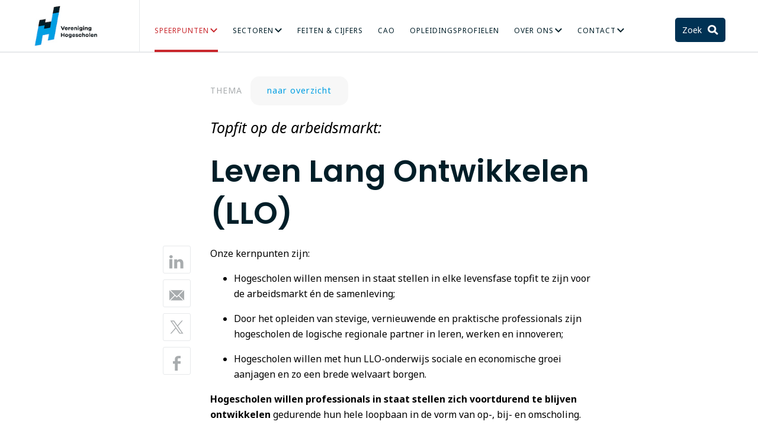

--- FILE ---
content_type: text/html; charset=utf-8
request_url: https://www.vereniginghogescholen.nl/themas/leven-lang-ontwikkelen
body_size: 9053
content:
<!DOCTYPE html>
<html>
<head>
<meta charset='utf-8'>
<meta content='IE=edge' http-equiv='X-UA-Compatible'>
<meta content='width=device-width,initial-scale=1.0,minimum-scale=1.0,maximum-scale=1.0,user-scalable=no' name='viewport'>
<meta content='Vcdj4_i0ZwkBX-2itymA5gI7AS_0iWxaBybbvixQZHw' name='google-site-verification'>
<title>Vereniging Hogescholen | Leven Lang Ontwikkelen (LLO)</title>
<link rel="stylesheet" href="/assets/main-a6bac3783bb46f715f4634bee4c8410435086e0cdcf36efc3a942ae638f9f0ac.css" media="all" />
<script>
var publicKey = new Uint8Array([4, 53, 93, 59, 148, 168, 81, 54, 130, 211, 139, 108, 232, 138, 82, 171, 193, 168, 55, 200, 195, 148, 145, 62, 11, 247, 189, 241, 24, 87, 100, 255, 157, 192, 93, 18, 35, 0, 239, 128, 134, 40, 2, 192, 195, 180, 144, 70, 33, 78, 43, 59, 196, 98, 112, 133, 158, 134, 238, 254, 155, 57, 209, 182, 6]);
</script>
<script src="/assets/application-465ac36b64319149c1b114f89c057c9e7e2778f394d33528db3cfde4b8fe18cf.js"></script>
<meta name="csrf-param" content="authenticity_token" />
<meta name="csrf-token" content="nhkkZW2lqoiOSUflLZqUfPfLkr8MRwBQyPuyBR2RAgb0LXJm6wSeAR2jJmCQ0_dJVk6SieTv7_RSk3uBjjxYdA" />
<link href='/assets/favicon-2029a33af28de29fd139164507af15816e975a0a0b2b0e1fd143f1a7ccffe90e.ico' rel='shortcut icon'>
<link href='/favicon-16x16.png' rel='icon' sizes='16x16' type='image/png'>
<link href='/favicon-32x32.png' rel='icon' sizes='32x32' type='image/png'>
<script>
  dataLayer = [];
</script>
<!-- Google Tag Manager -->
<noscript>
<iframe height='0' src='//www.googletagmanager.com/ns.html?id=GTM-MCJDQV' style='display:none;visibility:hidden' width='0'></iframe>
</noscript>
<script>
  (function(w,d,s,l,i){w[l]=w[l]||[];w[l].push({'gtm.start':
  new Date().getTime(),event:'gtm.js'});var f=d.getElementsByTagName(s)[0],
  j=d.createElement(s),dl=l!='dataLayer'?'&l='+l:'';j.async=true;j.src=
  '//www.googletagmanager.com/gtm.js?id='+i+dl;f.parentNode.insertBefore(j,f);
  })(window,document,'script','dataLayer','GTM-MCJDQV');
</script>
<!-- End Google Tag Manager -->
<!-- Hotjar Tracking Code for www.vereniginghogescholen.nl Put in the site with GTM, so it can easily be disabled -->

<meta content='Leven Lang Ontwikkelen (LLO)' property='og:title'>


<script data-blockingmode='auto' data-cbid='7389c67f-347b-4f4a-aaa3-8b0cc8a2fddc' id='Cookiebot' src='https://consent.cookiebot.com/uc.js' type='text/javascript'></script>
</head>
<body class='themes themes-show'>
<header class='mainheader'>
<div class='container'>
<div class='logo'>
<a href="/">Vereniging Hogescholen</a>
</div>
<nav class='nav js_menu'>
<div class='mini-menu'>
<a class='js_openTarget' href='#mainmenu'>
<i class='icon-menu'></i>
Menu
</a>
<a class='icon-search js_openTarget' href='#searchform'></a>
</div>
<div class='menu js_closeTarget' id='mainmenu'>
<ul class='list-reset'>
<li class='menu__has-sub'>
<a target="" class="active" aria-current="page" href="/themas">Speerpunten</a>
<div class='menu__sub'>
<ul>
<li><a target="" href="/themas/inspelen-op-arbeidsmarkt">Arbeidsmarkt</a></li>
<li><a target="" href="/themas/studiesucces">Talent verzilveren</a></li>
<li><a target="" href="/themas/praktijkgericht-onderzoek">Praktijkgericht onderzoek</a></li>
<li><a target="" href="/themas/internationalisering">Internationalisering</a></li>
<li><a target="" href="/themas/hogeschool-en-organisatie">Mens en Organisatie</a></li>
<li><a target="" href="/themas/stelsel-en-toekomst">Stelsel en Toekomst</a></li>
</ul>
</div>
</li>
<li class='menu__has-sub'>
<a target="" href="/sectoren">Sectoren</a>
<div class='menu__sub'>
<ul>
<li><a target="" href="/sectoren/agrofood">Agro &amp; Food</a></li>
<li><a target="" href="/sectoren/betatechniek"> Bètatechniek</a></li>
<li><a target="" href="/sectoren/economie">Economie</a></li>
<li><a target="" href="/sectoren/gezondheidszorg">Gezondheidszorg</a></li>
<li><a target="" href="/sectoren/socialestudies">Hogere Sociale Studies</a></li>
<li><a target="" href="/sectoren/kunst">Kunst</a></li>
<li><a target="" href="/sectoren/onderwijs">Onderwijs</a></li>
</ul>
</div>
</li>
<li><a target="" href="/kennisbank/feiten-en-cijfers">Feiten &amp; Cijfers</a></li>
<li><a target="" href="/kennisbank/cao-s-hbo-nederlandstalig/artikelen/collectieve-arbeidsovereenkomst-hoger-beroepsonderwijs-nederlands-en-engelstalig-vanaf-2010">CAO</a></li>
<li><a target="" href="/profielenbank">Opleidingsprofielen</a></li>
<li class='menu__has-sub'>
<a target="" href="/over-ons">Over Ons</a>
<div class='menu__sub'>
<ul>
<li><a target="" href="/over-ons">Organisatie</a></li>
<li><a target="" href="/mensen">Onze mensen</a></li>
<li><a target="" href="/vacatures">Vacatures</a></li>
</ul>
</div>
</li>
<li class='menu__has-sub'>
<a target="" href="/contact">Contact</a>
<div class='menu__sub'>
<ul>
<li><a target="" href="/routebeschrijving">Adres</a></li>
<li><a target="" href="/pers">Pers</a></li>
<li><a target="" href="/contact">Vraag</a></li>
</ul>
</div>
</li>
</ul>
</div>
<div class='searchbox'>
<a class='icon-search-after searchbox__button js_openTarget' href='#searchform'>
Zoek
</a>
<form action='/zoeken' class='js_closeTarget animated fadeIn' id='searchform'>
<input name='q' placeholder='Zoeken' type='search'>
</form>
</div>
<a class='js_close is-close'></a>
</nav>
</div>
</header>

<hr>
<!-- This is for no sticky -->
<div class='container v-spacing'>
<div class='is-article xs-12 md-8 lg-8 center'>
<header>
<span class='meta inline-block'>Thema</span>
<a class="button button__back" href="/themas">naar overzicht</a>
<p class='subtitle'>Topfit op de arbeidsmarkt:</p>
<h1>Leven Lang Ontwikkelen (LLO)</h1>
</header>
<div class='is-article__wrapper'>
<ul class='share is-article__share list-reset js_stickInParent'>
<li>
<a class='icon-linkedin' href='https://www.linkedin.com/shareArticle?mini=true&amp;url=https://www.vereniginghogescholen.nl/themas/leven-lang-ontwikkelen&amp;title=Leven Lang Ontwikkelen (LLO)' target='_blank' title='Deel op LinkedIn'></a>
</li>
<li>
<a class='icon-mail' href='mailto:?subject=Leven Lang Ontwikkelen (LLO) – Vereniging Hogescholen&amp;body=https://www.vereniginghogescholen.nl/themas/leven-lang-ontwikkelen' title='Deel via e-mail'></a>
</li>
<li>
<a class='icon-x' href='https://x.com/intent/tweet?url=https://www.vereniginghogescholen.nl/themas/leven-lang-ontwikkelen&amp;text=Leven Lang Ontwikkelen (LLO)&amp;via=Ver_Hogescholen' target='_blank' title='Deel op X'>
<svg xmlns="http://www.w3.org/2000/svg" width="24" height="24" fill="currentColor" xml:space="preserve" class="x-icon">
  <path d="M14.095 10.316 22.286 1h-1.94L13.23 9.088 7.551 1H1l8.59 12.231L1 23h1.94l7.51-8.543L16.45 23H23l-8.905-12.684zm-2.658 3.022-.872-1.218L3.64 2.432h2.98l5.59 7.821.869 1.219 7.265 10.166h-2.982l-5.926-8.3z"></path>
</svg>

</a>
</li>
<li>
<a class='icon-facebook' href='https://www.facebook.com/sharer/sharer.php?s=100&amp;u=https://www.vereniginghogescholen.nl/themas/leven-lang-ontwikkelen' target='_blank' title='Deel op Facebook'></a>
</li>
</ul>

<div class='is-article__content'>
<p>Onze kernpunten zijn:&nbsp;</p>

<ul>
	<li>Hogescholen willen mensen in staat stellen in elke levensfase topfit te zijn voor de arbeidsmarkt &eacute;n de samenleving;&nbsp;</li>
	<li>
	<p>Door het opleiden van stevige, vernieuwende en praktische professionals zijn hogescholen de logische regionale partner in leren, werken en innoveren;&nbsp;</p>
	</li>
	<li>
	<p>Hogescholen willen met hun LLO-onderwijs sociale en economische groei aanjagen en zo een brede welvaart borgen.&nbsp;</p>
	</li>
</ul>

<p><strong>Hogescholen willen professionals in staat stellen zich voortdurend te blijven ontwikkelen</strong> gedurende hun hele loopbaan in de vorm van op-, bij- en omscholing. Als hogescholen onderkennen we de voortdurende veranderingen in de arbeidsmarkt als gevolg van - soms ingrijpende - maatschappelijke transities. We zien het als onze taak om flexibel en proactief in te spelen op de uitdagingen die dat oplevert. Dit vereist samenwerking, tussen hogescholen onderling maar vooral ook met sociale partners, lokale en regionale overheden en andere maatschappelijke organisaties, waarbij we streven naar synergie en gezamenlijke ontwikkeling van LLO-initiatieven.&nbsp;&nbsp;</p>

<p><a href="https://www.vereniginghogescholen.nl/themas/samenwerkingen-rondom-llo-in-het-hbo">Lees meer over onze samenwerkingen rondom LLO in het hbo &gt;&gt;</a></p>

<p><strong>Als hogescholen zijn we in staat om leeroplossingen van hoge kwaliteit beschikbaar te stellen</strong> voor lerenden. Enerzijds bieden we geaccrediteerde bekostigde diplomatrajecten volgens de wet, anderzijds maken we op basis van dezelfde kwaliteitsstandaarden maatwerk mogelijk om in te spelen op de brede vari&euml;teit aan ontwikkelbehoeften die bij professionals en arbeidsorganisaties bestaat.&nbsp;&nbsp;</p>

<p><strong>LLO is een belangrijke maatschappelijke opdracht waaraan hogescholen graag bijdragen. </strong>Met als doel het aan de slag krijgen en houden van professionals in sectoren en regio&rsquo;s waar zij nodig zijn. Als hogescholen in Nederland zijn we een onmisbare schakel in het bevorderen van Leven Lang Ontwikkelen (LLO) als essenti&euml;le pijler voor de brede welvaart van onze samenleving. Onze aanpak richt zich op het voortdurend faciliteren van de professionele ontwikkeling van individuen gedurende hun hele loopbaan en daarmee van de innovatiekracht van de arbeidsorganisaties waar zij werken.&nbsp;&nbsp;</p>

<p><strong>We herkennen de snel veranderende arbeidsmarkt en maatschappelijke transities </strong>en streven naar een flexibele en proactieve aanpak om in te spelen op de uitdagingen die dat oplevert. Hierbij werken we &lsquo;van buiten naar binnen&rsquo;: we laten ons leiden door de behoeften en ontwikkelingen in de samenleving en de arbeidsmarkt. Samenwerking met andere belanghebbende partijen, zowel binnen als buiten het onderwijs, is van cruciaal belang om succesvol te kunnen zijn.&nbsp;&nbsp;</p>

<p><strong>Met onze aanpak bevorderen we een leercultuur </strong>waarin formeel en informeel leren worden gecombineerd en elkaar versterken. Wij streven naar een inclusieve benadering, waarbij iedereen, ongeacht achtergrond of levensfase, de mogelijkheid heeft om zich voortdurend te blijven ontwikkelen.&nbsp;</p>

<p><strong>Inzet hogescholen&nbsp;</strong><br />
Hogescholen willen hun LLO-aanbod kunnen uitbreiden. Dit vereist dat de overheid deze publieke opdracht wettelijk verankert, flexibiliteit mogelijk maakt o.a. via modules en professionals leerrechten geeft zodat volwassenen kunnen om- en bijscholen. Lees meer:&nbsp;&#39;<a href="https://www.vereniginghogescholen.nl/system/knowledge_base/attachments/files/000/001/396/original/HBO-MANIFEST_2030_-_Vereniging_Hogescholen.pdf?1686828175">HBO-MANIFEST 2030 - Gelijke kansen voor hogeschoolstudenten</a>&#39;</p>

</div>
<h2>Contactpersoon</h2>
<div class='person'>
<div class='avatar'>
<img src="/system/users/avatars/000/000/009/small/HG-20230117-8865_-_vierkant.jpg?1675684021" />
</div>
<div>
<strong><a href="/mensen/aldert-jonkman">Aldert   Jonkman</a></strong>
Team Onderwijs, Team Mens &amp; Organisatie
</div>
</div>

</div>
</div>
</div>

<hr>
<div class='container v-spacing'>
<div class='row'>
<div class='article-block xs-12 md-6 lg-6'>
<h2>Gerelateerd nieuws</h2>
<div class='article-block'>
<div class='block-space'>
<h3><a href="/actueel/actualiteiten/benut-hbo-als-motor-van-nationaal-om-en-bijscholingsprogramma">“Benut hbo als motor van nationaal om- en bijscholingsprogramma”</a></h3>
<div class='actueel__meta'>
Article
<span>
<time datetime='di 20 jan 2026 16:22:42 CET'>20 januari 2026</time>
</span>
</div>
<p>Wij kijken terug op een geslaagde Nieuwjaarsbijeenkomst van onze vereniging op maandag 19 januari 2026. Ongeveer 200 mensen kwamen bijeen in Pulchri Studio in Den Haag.</p>
<a class="readmore" href="/actueel/actualiteiten/benut-hbo-als-motor-van-nationaal-om-en-bijscholingsprogramma">Lees meer</a>
</div>
</div>
<div class='article-block'>
<div class='block-space'>
<h3><a href="/actueel/actualiteiten/prinsjesdag-2024-bezuinigen-op-hbo-schaadt-studenten-en-economie">Prinsjesdag 2024: Bezuinigen op hbo schaadt studenten en economie</a></h3>
<div class='actueel__meta'>
Article
<span>
<time datetime='di 17 sep 2024 18:01:42 CEST'>17 september 2024</time>
</span>
</div>
<p>“Onze boodschap is duidelijk: bezuinig niet op de opleidingen van onze studenten, maar investeer juist in het hbo&quot;, zegt Maurice Limmen, voorzitter Vereniging Hogescholen in reactie op de vandaag gepresenteerde begroting 2024 van het ministerie van OCW. “De kabinetsplannen dreigen de opleiding van voldoende gekwalificeerde mensen te bemoeilijken. Dit terwijl juist hogescholen bij uitstek de plek zijn om mensen snel en effectief voor te bereiden op de arbeidsmarkt: 93% van onze studenten heeft binnen drie maanden na afstuderen een betaalde baan. Als het kabinet woord houdt en daadwerkelijk het hbo wil stimuleren, moeten de bezuinigingen juist worden geschrapt.” De zorgen van de hogescholen worden vandaag nog eens extra onderstreept door de kritiek op de kabinetsplannen van CPB, SCP en PBL die stellen dat de bezuinigingen op onderwijs, onderzoek en innovatie de ‘welvaart in de toekomst’ schaden. </p>
<a class="readmore" href="/actueel/actualiteiten/prinsjesdag-2024-bezuinigen-op-hbo-schaadt-studenten-en-economie">Lees meer</a>
</div>
</div>
<div class='article-block'>
<div class='block-space'>
<h3><a href="/actueel/actualiteiten/oproep-aan-politiek-zet-hbo-in-zijn-kracht-voor-hogere-arbeidsproductiviteit">Oproep aan politiek: Zet hbo in zijn kracht voor hogere arbeidsproductiviteit</a></h3>
<div class='actueel__meta'>
Article
<span>
<time datetime='vr 23 aug 2024 10:00:00 CEST'>23 augustus 2024</time>
</span>
</div>
<p>Op 8 augustus 2024 meldde het CBS dat het historisch slecht gaat met de arbeidsproductiviteit in Nederland: terwijl groei nodig is, daalde die juist, met 1,5%. De uren die mensen werken, zijn minder geld gaan opleveren. Nederland daalt ook op internationale ranglijsten van de arbeidsproductiviteit en bungelt onderaan in Europa. Topeconoom Barbara Baarsma meldde deze week dat uit haar onderzoek blijkt dat onderwijs de beste manier is om de arbeidsproductiviteit wél omhoog te krijgen, met innovatie op plaats twee. Hogescholen willen Nederland daarbij heel graag helpen. Dan moeten ze daartoe ook in staat worden gesteld, betogen namens het bestuur van de Vereniging Hogescholen Maurice Limmen (voorzitter), Anka Mulder (tevens voorzitter Hogeschool Saxion) en Joep Houterman (tevens voorzitter Fontys Hogeschool). Plannen om te bezuinigen op hogescholen zijn dan eigenlijk de omgekeerde wereld. </p>
<a class="readmore" href="/actueel/actualiteiten/oproep-aan-politiek-zet-hbo-in-zijn-kracht-voor-hogere-arbeidsproductiviteit">Lees meer</a>
</div>
</div>

</div>
<div class='article-block xs-12 md-6 lg-6'>
<h2>Meer informatie</h2>
<div class='row'>
<ul class='list-more-informations'>
<li class='xl-6'><a class="icon-default" href="https://www.levenlanghogeschool.nl/">Hogescholen Nederland (levenlanghogeschool.nl)</a></li>
<li class='xl-6'><a class="icon-download" href="https://sway.cloud.microsoft/jqsEmIQSrMvHAUZR">Terugblik werkcongres ‘LLO in het hbo’ (30 mei 2024) </a></li>
<li class='xl-6'><a class="icon-default" href="https://www.vereniginghogescholen.nl/kennisbank/onderwijs-beef5c7f-524a-4001-be1b-a699002b8580/artikelen/toolkit-leven-lang-ontwikkelen">Toolkit Leven Lang Ontwikkelen</a></li>
<li class='xl-6'><a class="icon-default" href="https://www.vereniginghogescholen.nl/themas/samenwerkingen-rondom-llo-in-het-hbo">Samenwerkingen rondom LLO in het hbo</a></li>
<li class='xl-6'><a class="icon-default" href="https://www.vereniginghogescholen.nl/system/knowledge_base/attachments/files/000/001/600/original/advies_LLL_werkgroep_Van_den_Eijnden_september_2017.pdf?1758551891">Hogescholen en een Leven Lang Leren, Advies LLL Werkgroep Van den Eijnden (september 2017)</a></li>
<li class='xl-6'><a class="icon-download" href="https://www.vereniginghogescholen.nl/system/knowledge_base/attachments/files/000/001/608/original/VH_Leven_Lang_Ontwikkelen_Congresbundel_2025.pdf?1760627434">Congresbundel werkcongres &#39;LLO in het hbo: wat werkt écht (niet)&#39; (mei 2025)</a></li>
</ul>
</div>
</div>
</div>
</div>


<footer class='footer'>
<div class='container'>
<div class='row'>
<div class='xs-12 sm-6 md-5 lg-3 footer__column'>
<h4 class='heading--5 heading--white'>
Contact
</h4>
<div class='footer__address'>
<p>Bezoekadres<br />
Prinsessegracht 21<br />
2514 AP Den Haag<br />
t (070) 312 21 21</p>

</div>
<h4 class='heading--5 heading--white'>
Cao&#39;s hbo
</h4>
<a class="button button--small button--blue-base" href="/kennisbank/cao-s-hbo-nederlandstalig/artikelen/cao-s-hbo-nederlands-en-engelstalig-vanaf-2010">Bekijk de cao&#39;s hbo
</a></div>
<div class='xs-12 sm-6 md-7 lg-5 footer__column'>
<h4 class='heading--5 heading--white'>
Speerpunten
</h4>
<div class='footer__list'>
<ul>
	<li><a href="https://www.vereniginghogescholen.nl/themas/inspelen-op-arbeidsmarkt">Arbeidsmarkt</a>&nbsp;</li>
	<li><a href="https://www.vereniginghogescholen.nl/themas/praktijkgericht-onderzoek">Praktijk en onderzoek</a></li>
	<li><a href="https://www.vereniginghogescholen.nl/themas/studiesucces">Talent verzilveren</a>&nbsp;</li>
	<li><a href="https://www.vereniginghogescholen.nl/themas/internationalisering">Internationalisering</a> &nbsp;</li>
	<li><a href="https://www.vereniginghogescholen.nl/themas/hogeschool-en-organisatie">Mens en organisatie</a>&nbsp;</li>
</ul>

<p><br />
<strong>Privacyverklaring</strong></p>

<p><a href="https://www.vereniginghogescholen.nl/privacystatement">Privacyverklaring</a></p>

</div>
</div>
<div class='xs-12 sm-8 lg-4 footer__column'>
<h4 class='heading--5 heading--white'>
Volg ons
</h4>
<ul class='list-reset list-inline footer__social'>
<li>
<a target="_blank" href="https://www.linkedin.com/company/vereniginghogescholen"><svg xmlns="http://www.w3.org/2000/svg" width="24" height="24" viewBox="0 0 24 24" fill="none" class="footer__social__icon">
<path d="M20.447 20.452H16.893V14.883C16.893 13.555 16.866 11.846 15.041 11.846C13.188 11.846 12.905 13.291 12.905 14.785V20.452H9.351V9H12.765V10.561H12.811C13.288 9.661 14.448 8.711 16.181 8.711C19.782 8.711 20.448 11.081 20.448 14.166V20.452H20.447ZM5.337 7.433C4.193 7.433 3.274 6.507 3.274 5.368C3.274 4.23 4.194 3.305 5.337 3.305C6.477 3.305 7.401 4.23 7.401 5.368C7.401 6.507 6.476 7.433 5.337 7.433ZM7.119 20.452H3.555V9H7.119V20.452ZM22.225 0H1.771C0.792 0 0 0.774 0 1.729V22.271C0 23.227 0.792 24 1.771 24H22.222C23.2 24 24 23.227 24 22.271V1.729C24 0.774 23.2 0 22.222 0H22.225Z" fill="currentColor"></path>
</svg>

</a></li>
<li>
<a target="_blank" href="https://www.instagram.com/vereniginghogescholen"><svg xmlns="http://www.w3.org/2000/svg" viewBox="0 0 64 64" width="24" height="24" fill="currentColor" class="footer__social__icon"><path d="M 21.580078 7 C 13.541078 7 7 13.544938 7 21.585938 L 7 42.417969 C 7 50.457969 13.544938 57 21.585938 57 L 42.417969 57 C 50.457969 57 57 50.455062 57 42.414062 L 57 21.580078 C 57 13.541078 50.455062 7 42.414062 7 L 21.580078 7 z M 47 15 C 48.104 15 49 15.896 49 17 C 49 18.104 48.104 19 47 19 C 45.896 19 45 18.104 45 17 C 45 15.896 45.896 15 47 15 z M 32 19 C 39.17 19 45 24.83 45 32 C 45 39.17 39.169 45 32 45 C 24.83 45 19 39.169 19 32 C 19 24.831 24.83 19 32 19 z M 32 23 C 27.029 23 23 27.029 23 32 C 23 36.971 27.029 41 32 41 C 36.971 41 41 36.971 41 32 C 41 27.029 36.971 23 32 23 z"></path></svg>

</a></li>
<li>
<a target="_blank" href="https://bsky.app/profile/ver-hogescholen.bsky.social"><svg xmlns="http://www.w3.org/2000/svg" viewBox="0 0 24 24" width="24" height="24" fill="currentColor" class="footer__social__icon"><path d="M18.231,3.618c-2.312,1.736-4.785,5.107-5.948,7.244c-0.123,0.226-0.444,0.226-0.567,0 c-1.163-2.137-3.636-5.508-5.948-7.244C3.949,2.252,1,1.195,1,4.559c0,0.672,0.385,5.643,0.611,6.451 c0.606,2.169,2.454,3.089,4.437,3.195c0.19,0.01,0.222,0.261,0.043,0.324c-2.988,1.048-3.518,3.196-1.424,5.344 c3.826,3.894,5.814,0.647,6.733-1.514c0.224-0.525,0.977-0.525,1.2,0c0.92,2.161,2.907,5.408,6.733,1.514 c2.093-2.148,1.564-4.296-1.424-5.344c-0.179-0.063-0.146-0.313,0.043-0.324c1.983-0.106,3.83-1.026,4.437-3.195 C22.615,10.203,23,5.231,23,4.559C23,1.195,20.051,2.252,18.231,3.618z"></path></svg>

</a></li>
<li>
<a target="_blank" href="https://www.youtube.com/user/VerHogescholen"><svg xmlns="http://www.w3.org/2000/svg" width="24" height="24" viewBox="0 0 24 24" fill="none" class="footer__social__icon">
<path d="M23.498 6.186C23.3624 5.67527 23.095 5.20913 22.7226 4.83426C22.3502 4.45939 21.8858 4.18894 21.376 4.05C19.505 3.545 12 3.545 12 3.545C12 3.545 4.495 3.545 2.623 4.05C2.11341 4.18918 1.64929 4.45973 1.27708 4.83458C0.904861 5.20943 0.637591 5.67544 0.502 6.186C0 8.07 0 12 0 12C0 12 0 15.93 0.502 17.814C0.637586 18.3247 0.904975 18.7909 1.27739 19.1657C1.64981 19.5406 2.11418 19.8111 2.624 19.95C4.495 20.455 12 20.455 12 20.455C12 20.455 19.505 20.455 21.377 19.95C21.8869 19.8111 22.3513 19.5407 22.7237 19.1658C23.0961 18.791 23.3635 18.3248 23.499 17.814C24 15.93 24 12 24 12C24 12 24 8.07 23.498 6.186ZM9.545 15.568V8.432L15.818 12L9.545 15.568Z" fill="currentColor"></path>
</svg>

</a></li>
<li>
<a target="_blank" href="/actueel/actualiteiten.atom"><svg xmlns="http://www.w3.org/2000/svg" width="24" height="24" viewBox="0 0 24 24" fill="none" class="footer__social__icon">
<path d="M19.199 24C19.199 13.467 10.533 4.8 0 4.8V0C13.165 0 24 10.835 24 24H19.199ZM3.291 17.415C5.105 17.415 6.584 18.894 6.584 20.71C6.584 22.523 5.099 24 3.283 24C1.47 24 0 22.526 0 20.71C0 18.894 1.475 17.416 3.291 17.415ZM15.909 24H11.244C11.244 17.831 6.169 12.755 0 12.755V8.09C8.727 8.09 15.909 15.274 15.909 24Z" fill="currentColor"></path>
</svg>

</a></li>
</ul>
<div class='newsletter'>
<h4 class='heading--5 heading--white'>
Nieuwsbrief
</h4>
<p>Blijf op de hoogte van het laatste nieuws</p>
<form action='//vereniginghogescholen.us11.list-manage.com/subscribe/post?u=daba069660b62b1c0e259a0c9&amp;id=23cc6e415d' class='validate newsletter__form' id='mc-embedded-subscribe-form' method='POST' name='mc-embedded-subscribe-form' target='_blank'>
<input class='email' id='mce-EMAIL' name='EMAIL' placeholder='E-mailadres' type='email'>
<div style='position: absolute; left: -5000px;'>
<input name='b_daba069660b62b1c0e259a0c9_23cc6e415d' tabindex='-1' type='text' value=''>
</div>
<button name='subscribe' type='submit'></button>
</form>
</div>
</div>
</div>
</div>
</footer>

</body>
</html>


--- FILE ---
content_type: application/x-javascript
request_url: https://consentcdn.cookiebot.com/consentconfig/7389c67f-347b-4f4a-aaa3-8b0cc8a2fddc/vereniginghogescholen.nl/configuration.js
body_size: 529
content:
CookieConsent.configuration.tags.push({id:191214848,type:"script",tagID:"",innerHash:"",outerHash:"",tagHash:"16281808509315",url:"https://consent.cookiebot.com/uc.js",resolvedUrl:"https://consent.cookiebot.com/uc.js",cat:[1]});CookieConsent.configuration.tags.push({id:191214849,type:"script",tagID:"",innerHash:"",outerHash:"",tagHash:"11539245321674",url:"",resolvedUrl:"",cat:[4]});CookieConsent.configuration.tags.push({id:191214851,type:"iframe",tagID:"",innerHash:"",outerHash:"",tagHash:"17080378091327",url:"https://netwerk.wijzijnkatapult.nl/map/netwerk/?f11=1",resolvedUrl:"https://netwerk.wijzijnkatapult.nl/map/netwerk/?f11=1",cat:[1,3]});CookieConsent.configuration.tags.push({id:191214852,type:"script",tagID:"",innerHash:"",outerHash:"",tagHash:"17031196879775",url:"https://www.recaptcha.net/recaptcha/api.js?render=6Lf8IbIZAAAAAG_S0q9yMWalLTZL1gK5inROWypo",resolvedUrl:"https://www.recaptcha.net/recaptcha/api.js?render=6Lf8IbIZAAAAAG_S0q9yMWalLTZL1gK5inROWypo",cat:[1]});CookieConsent.configuration.tags.push({id:191214853,type:"iframe",tagID:"",innerHash:"",outerHash:"",tagHash:"14226904460935",url:"https://www.youtube.com/embed/5mF7fq_sS7U?wmode=transparent&jqoemcache=giaec",resolvedUrl:"https://www.youtube.com/embed/5mF7fq_sS7U?wmode=transparent&jqoemcache=giaec",cat:[4]});CookieConsent.configuration.tags.push({id:191214860,type:"iframe",tagID:"",innerHash:"",outerHash:"",tagHash:"12463686474944",url:"https://www.slideshare.net/slideshow/embed_code/key/E7lufJPob27bFP",resolvedUrl:"https://www.slideshare.net/slideshow/embed_code/key/E7lufJPob27bFP",cat:[3]});CookieConsent.configuration.tags.push({id:191214861,type:"iframe",tagID:"",innerHash:"",outerHash:"",tagHash:"12724667925371",url:"https://w.soundcloud.com/player/?url=https%3A//api.soundcloud.com/tracks/687644941&color=%23ff5500&auto_play=false&hide_related=false&show_comments=true&show_user=true&show_reposts=false&show_teaser=true&visual=true",resolvedUrl:"https://w.soundcloud.com/player/?url=https%3A//api.soundcloud.com/tracks/687644941&color=%23ff5500&auto_play=false&hide_related=false&show_comments=true&show_user=true&show_reposts=false&show_teaser=true&visual=true",cat:[1,3]});CookieConsent.configuration.tags.push({id:191214862,type:"script",tagID:"",innerHash:"",outerHash:"",tagHash:"180642286001",url:"",resolvedUrl:"",cat:[2,5]});CookieConsent.configuration.tags.push({id:191214883,type:"iframe",tagID:"",innerHash:"",outerHash:"",tagHash:"2851233079102",url:"https://www.youtube.com/embed/tnMo387ZLEM",resolvedUrl:"https://www.youtube.com/embed/tnMo387ZLEM",cat:[4]});CookieConsent.configuration.tags.push({id:191214905,type:"iframe",tagID:"",innerHash:"",outerHash:"",tagHash:"12621956011841",url:"https://www.youtube.com/embed/2YJwh5hXzRM?si=ElL_JXyx8MoalNnZ",resolvedUrl:"https://www.youtube.com/embed/2YJwh5hXzRM?si=ElL_JXyx8MoalNnZ",cat:[4]});